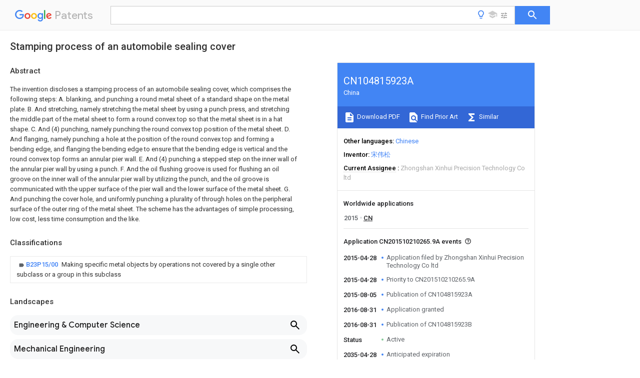

--- FILE ---
content_type: text/html
request_url: https://patents.google.com/patent/CN104815923A/en
body_size: 18829
content:
<!DOCTYPE html>
<html lang="en">
  <head>
    <title>CN104815923A - 
        Stamping process of an automobile sealing cover
       
        - Google Patents</title>

    <meta name="viewport" content="width=device-width, initial-scale=1">
    <meta charset="UTF-8">
    <meta name="referrer" content="origin-when-crossorigin">
    <link rel="canonical" href="https://patents.google.com/patent/CN104815923A/en">
    <meta name="description" content="
     The invention discloses a stamping process of an automobile sealing cover, which comprises the following steps: A. blanking, and punching a round metal sheet of a standard shape on the metal plate. B. And stretching, namely stretching the metal sheet by using a punch press, and stretching the middle part of the metal sheet to form a round convex top so that the metal sheet is in a hat shape. C. And (4) punching, namely punching the round convex top position of the metal sheet. D. And flanging, namely punching a hole at the position of the round convex top and forming a bending edge, and flanging the bending edge to ensure that the bending edge is vertical and the round convex top forms an annular pier wall. E. And (4) punching a stepped step on the inner wall of the annular pier wall by using a punch. F. And the oil flushing groove is used for flushing an oil groove on the inner wall of the annular pier wall by utilizing the punch, and the oil groove is communicated with the upper surface of the pier wall and the lower surface of the metal sheet. G. And punching the cover hole, and uniformly punching a plurality of through holes on the peripheral surface of the outer ring of the metal sheet. The scheme has the advantages of simple processing, low cost, less time consumption and the like. 
     
   
   ">
    <meta name="DC.type" content="patent">
    <meta name="DC.title" content="
        Stamping process of an automobile sealing cover
       
       ">
    <meta name="DC.date" content="2015-04-28" scheme="dateSubmitted">
    <meta name="DC.description" content="
     The invention discloses a stamping process of an automobile sealing cover, which comprises the following steps: A. blanking, and punching a round metal sheet of a standard shape on the metal plate. B. And stretching, namely stretching the metal sheet by using a punch press, and stretching the middle part of the metal sheet to form a round convex top so that the metal sheet is in a hat shape. C. And (4) punching, namely punching the round convex top position of the metal sheet. D. And flanging, namely punching a hole at the position of the round convex top and forming a bending edge, and flanging the bending edge to ensure that the bending edge is vertical and the round convex top forms an annular pier wall. E. And (4) punching a stepped step on the inner wall of the annular pier wall by using a punch. F. And the oil flushing groove is used for flushing an oil groove on the inner wall of the annular pier wall by utilizing the punch, and the oil groove is communicated with the upper surface of the pier wall and the lower surface of the metal sheet. G. And punching the cover hole, and uniformly punching a plurality of through holes on the peripheral surface of the outer ring of the metal sheet. The scheme has the advantages of simple processing, low cost, less time consumption and the like. 
     
   
   ">
    <meta name="citation_patent_application_number" content="CN:201510210265.9A">
    <meta name="citation_pdf_url" content="https://patentimages.storage.googleapis.com/26/02/47/2028a56ef9b206/CN104815923A.pdf">
    <meta name="citation_patent_publication_number" content="CN:104815923:A">
    <meta name="DC.date" content="2015-08-05">
    <meta name="DC.contributor" content="宋伟松" scheme="inventor">
    <meta name="DC.contributor" content="Zhongshan Xinhui Precision Technology Co ltd" scheme="assignee">
    <meta name="DC.relation" content="CN:1621198:A" scheme="references">
    <meta name="DC.relation" content="KR:20110038829:A" scheme="references">
    <meta name="DC.relation" content="CN:101767164:A" scheme="references">
    <meta name="DC.relation" content="CN:103372605:A" scheme="references">
    <meta name="DC.relation" content="EP:2811185:A2" scheme="references">
    <meta name="DC.relation" content="CN:104014646:A" scheme="references">
    <link rel="stylesheet" href="https://fonts.googleapis.com/css?family=Roboto:400,400italic,500,500italic,700">
    <link rel="stylesheet" href="https://fonts.googleapis.com/css?family=Product+Sans">
    <link rel="stylesheet" href="https://fonts.googleapis.com/css2?family=Google+Sans:wght@400;500;700">

    <style>
      
      #gb { top: 15px; left: auto; right: 0; width: auto; min-width: 135px !important; }   
      body { transition: none; }
    </style>
    <script></script>

    <script>
      window.version = 'patent-search.search_20250707_RC00';

      function sendFeedback() {
        userfeedback.api.startFeedback({
          'productId': '713680',
          'bucket': 'patent-search-web',
          'productVersion': window.version,
        });
      }

      window.experiments = {};
      window.experiments.patentCountries = "ae,ag,al,am,ao,ap,ar,at,au,aw,az,ba,bb,bd,be,bf,bg,bh,bj,bn,bo,br,bw,bx,by,bz,ca,cf,cg,ch,ci,cl,cm,cn,co,cr,cs,cu,cy,cz,dd,de,dj,dk,dm,do,dz,ea,ec,ee,eg,em,ep,es,fi,fr,ga,gb,gc,gd,ge,gh,gm,gn,gq,gr,gt,gw,hk,hn,hr,hu,ib,id,ie,il,in,ir,is,it,jo,jp,ke,kg,kh,km,kn,kp,kr,kw,kz,la,lc,li,lk,lr,ls,lt,lu,lv,ly,ma,mc,md,me,mg,mk,ml,mn,mo,mr,mt,mw,mx,my,mz,na,ne,ng,ni,nl,no,nz,oa,om,pa,pe,pg,ph,pl,pt,py,qa,ro,rs,ru,rw,sa,sc,sd,se,sg,si,sk,sl,sm,sn,st,su,sv,sy,sz,td,tg,th,tj,tm,tn,tr,tt,tw,tz,ua,ug,us,uy,uz,vc,ve,vn,wo,yu,za,zm,zw";
      
      
      window.experiments.keywordWizard = true;
      
      
      
      window.experiments.definitions = true;
      window.experiments.plogs = true;

      window.Polymer = {
        dom: 'shady',
        lazyRegister: true,
      };
    </script>

    <script src="//www.gstatic.com/patent-search/frontend/patent-search.search_20250707_RC00/scs/compiled_dir/webcomponentsjs/webcomponents-lite.min.js"></script>
    <link rel="import" href="//www.gstatic.com/patent-search/frontend/patent-search.search_20250707_RC00/scs/compiled_dir/search-app-vulcanized.html">
  </head>
  <body unresolved>
    
    
    <script></script>
    <script src="//www.gstatic.com/patent-search/frontend/patent-search.search_20250707_RC00/scs/compiled_dir/search-app-vulcanized.js"></script>
    <search-app>
      
      

      <article class="result" itemscope itemtype="http://schema.org/ScholarlyArticle">
  <h1 itemprop="pageTitle">CN104815923A - 
        Stamping process of an automobile sealing cover
       
        - Google Patents</h1>
  <span itemprop="title">
        Stamping process of an automobile sealing cover
       
       </span>

  <meta itemprop="type" content="patent">
  <a href="https://patentimages.storage.googleapis.com/26/02/47/2028a56ef9b206/CN104815923A.pdf" itemprop="pdfLink">Download PDF</a>
  <h2>Info</h2>

  <dl>
    <dt>Publication number</dt>
    <dd itemprop="publicationNumber">CN104815923A</dd>
    <meta itemprop="numberWithoutCodes" content="104815923">
    <meta itemprop="kindCode" content="A">
    <meta itemprop="publicationDescription" content="Unexaminded application">
    <span>CN104815923A</span>
    <span>CN201510210265.9A</span>
    <span>CN201510210265A</span>
    <span>CN104815923A</span>
    <span>CN 104815923 A</span>
    <span>CN104815923 A</span>
    <span>CN 104815923A</span>
    <span>  </span>
    <span> </span>
    <span> </span>
    <span>CN 201510210265 A</span>
    <span>CN201510210265 A</span>
    <span>CN 201510210265A</span>
    <span>CN 104815923 A</span>
    <span>CN104815923 A</span>
    <span>CN 104815923A</span>

    <dt>Authority</dt>
    <dd itemprop="countryCode">CN</dd>
    <dd itemprop="countryName">China</dd>

    <dt>Prior art keywords</dt>
    <dd itemprop="priorArtKeywords" repeat>punching</dd>
    <dd itemprop="priorArtKeywords" repeat>metal sheet</dd>
    <dd itemprop="priorArtKeywords" repeat>wall</dd>
    <dd itemprop="priorArtKeywords" repeat>punch</dd>
    <dd itemprop="priorArtKeywords" repeat>pier</dd>

    <dt>Prior art date</dt>
    <dd><time itemprop="priorArtDate" datetime="2015-04-28">2015-04-28</time></dd>

    <dt>Legal status (The legal status is an assumption and is not a legal conclusion. Google has not performed a legal analysis and makes no representation as to the accuracy of the status listed.)</dt>
    <dd itemprop="legalStatusIfi" itemscope>
      <span itemprop="status">Granted</span>
    </dd>
  </dl>

  <dt>Application number</dt>
  <dd itemprop="applicationNumber">CN201510210265.9A</dd>

  <dt>Other languages</dt>
  <dd itemprop="otherLanguages" itemscope repeat>
    <a href="/patent/CN104815923A/zh">
      <span itemprop="name">Chinese</span> (<span itemprop="code">zh</span>)
    </a>
  </dd>

  <dt>Other versions</dt>
  <dd itemprop="directAssociations" itemscope repeat>
    <a href="/patent/CN104815923B/en">
      <span itemprop="publicationNumber">CN104815923B</span>
      (<span itemprop="primaryLanguage">en</span>
    </a>
  </dd>

  <dt>Inventor</dt>
  <dd itemprop="inventor" repeat>宋伟松</dd>

  <dt>Current Assignee (The listed assignees may be inaccurate. Google has not performed a legal analysis and makes no representation or warranty as to the accuracy of the list.)</dt>
  <dd itemprop="assigneeCurrent" repeat>
    Zhongshan Xinhui Precision Technology Co ltd
  </dd>

  <dt>Original Assignee</dt>
  <dd itemprop="assigneeOriginal" repeat>Zhongshan Xinhui Precision Technology Co ltd</dd>

  <dt>Priority date (The priority date is an assumption and is not a legal conclusion. Google has not performed a legal analysis and makes no representation as to the accuracy of the date listed.)</dt>
  <dd><time itemprop="priorityDate" datetime="2015-04-28">2015-04-28</time></dd>

  <dt>Filing date</dt>
  <dd><time itemprop="filingDate" datetime="2015-04-28">2015-04-28</time></dd>

  <dt>Publication date</dt>
  <dd><time itemprop="publicationDate" datetime="2015-08-05">2015-08-05</time></dd>

  
  <dd itemprop="events" itemscope repeat>
    <time itemprop="date" datetime="2015-04-28">2015-04-28</time>
    <span itemprop="title">Application filed by Zhongshan Xinhui Precision Technology Co ltd</span>
    <span itemprop="type">filed</span>
    <span itemprop="critical" content="true" bool>Critical</span>
    
    
    
    <span itemprop="assigneeSearch">Zhongshan Xinhui Precision Technology Co ltd</span>
  </dd>
  <dd itemprop="events" itemscope repeat>
    <time itemprop="date" datetime="2015-04-28">2015-04-28</time>
    <span itemprop="title">Priority to CN201510210265.9A</span>
    <span itemprop="type">priority</span>
    <span itemprop="critical" content="true" bool>Critical</span>
    
    
    <span itemprop="documentId">patent/CN104815923B/en</span>
    
  </dd>
  <dd itemprop="events" itemscope repeat>
    <time itemprop="date" datetime="2015-08-05">2015-08-05</time>
    <span itemprop="title">Publication of CN104815923A</span>
    <span itemprop="type">publication</span>
    <span itemprop="critical" content="true" bool>Critical</span>
    
    
    <span itemprop="documentId">patent/CN104815923A/en</span>
    
  </dd>
  <dd itemprop="events" itemscope repeat>
    <time itemprop="date" datetime="2016-08-31">2016-08-31</time>
    <span itemprop="title">Application granted</span>
    <span itemprop="type">granted</span>
    <span itemprop="critical" content="true" bool>Critical</span>
    
    
    
    
  </dd>
  <dd itemprop="events" itemscope repeat>
    <time itemprop="date" datetime="2016-08-31">2016-08-31</time>
    <span itemprop="title">Publication of CN104815923B</span>
    <span itemprop="type">publication</span>
    <span itemprop="critical" content="true" bool>Critical</span>
    
    
    <span itemprop="documentId">patent/CN104815923B/en</span>
    
  </dd>
  <dd itemprop="events" itemscope repeat>
    <time itemprop="date">Status</time>
    <span itemprop="title">Active</span>
    <span itemprop="type">legal-status</span>
    <span itemprop="critical" content="true" bool>Critical</span>
    <span itemprop="current" content="true" bool>Current</span>
    
    
    
  </dd>
  <dd itemprop="events" itemscope repeat>
    <time itemprop="date" datetime="2035-04-28">2035-04-28</time>
    <span itemprop="title">Anticipated expiration</span>
    <span itemprop="type">legal-status</span>
    <span itemprop="critical" content="true" bool>Critical</span>
    
    
    
    
  </dd>

  <h2>Links</h2>
  <ul>
    

    <li itemprop="links" itemscope repeat>
        <meta itemprop="id" content="espacenetLink">
        <a href="https://worldwide.espacenet.com/publicationDetails/biblio?CC=CN&amp;NR=104815923A&amp;KC=A&amp;FT=D" itemprop="url" target="_blank"><span itemprop="text">Espacenet</span></a>
      </li>
      

    

    <li itemprop="links" itemscope repeat>
      <meta itemprop="id" content="globalDossierLink">
      <a href="https://globaldossier.uspto.gov/result/application/CN/201510210265/1" itemprop="url" target="_blank"><span itemprop="text">Global Dossier</span></a>
    </li>

    

      

      

      
      <li itemprop="links" itemscope repeat>
        <meta itemprop="id" content="stackexchangeLink">
        <a href="https://patents.stackexchange.com/questions/tagged/CN104815923A" itemprop="url"><span itemprop="text">Discuss</span></a>
      </li>
  </ul>

  <ul itemprop="concept" itemscope>
    <li itemprop="match" itemscope repeat>
      <span itemprop="id">238000000034</span>
      <span itemprop="name">method</span>
      <span itemprop="domain">Methods</span>
      <span itemprop="svg_large"></span>
      <span itemprop="svg_small"></span>
      <span itemprop="smiles"></span>
      <span itemprop="inchi_key"></span>
      <span itemprop="similarity">0.000</span>
      <span itemprop="sections" repeat>title</span>
      <span itemprop="sections" repeat>claims</span>
      <span itemprop="sections" repeat>abstract</span>
      <span itemprop="sections" repeat>description</span>
      <span itemprop="count">25</span>
    </li>
    <li itemprop="match" itemscope repeat>
      <span itemprop="id">238000007789</span>
      <span itemprop="name">sealing</span>
      <span itemprop="domain">Methods</span>
      <span itemprop="svg_large"></span>
      <span itemprop="svg_small"></span>
      <span itemprop="smiles"></span>
      <span itemprop="inchi_key"></span>
      <span itemprop="similarity">0.000</span>
      <span itemprop="sections" repeat>title</span>
      <span itemprop="sections" repeat>claims</span>
      <span itemprop="sections" repeat>abstract</span>
      <span itemprop="sections" repeat>description</span>
      <span itemprop="count">19</span>
    </li>
    <li itemprop="match" itemscope repeat>
      <span itemprop="id">239000002184</span>
      <span itemprop="name">metal</span>
      <span itemprop="domain">Substances</span>
      <span itemprop="svg_large"></span>
      <span itemprop="svg_small"></span>
      <span itemprop="smiles"></span>
      <span itemprop="inchi_key"></span>
      <span itemprop="similarity">0.000</span>
      <span itemprop="sections" repeat>claims</span>
      <span itemprop="sections" repeat>abstract</span>
      <span itemprop="sections" repeat>description</span>
      <span itemprop="count">46</span>
    </li>
    <li itemprop="match" itemscope repeat>
      <span itemprop="id">238000004080</span>
      <span itemprop="name">punching</span>
      <span itemprop="domain">Methods</span>
      <span itemprop="svg_large"></span>
      <span itemprop="svg_small"></span>
      <span itemprop="smiles"></span>
      <span itemprop="inchi_key"></span>
      <span itemprop="similarity">0.000</span>
      <span itemprop="sections" repeat>claims</span>
      <span itemprop="sections" repeat>abstract</span>
      <span itemprop="sections" repeat>description</span>
      <span itemprop="count">33</span>
    </li>
    <li itemprop="match" itemscope repeat>
      <span itemprop="id">238000007493</span>
      <span itemprop="name">shaping process</span>
      <span itemprop="domain">Methods</span>
      <span itemprop="svg_large"></span>
      <span itemprop="svg_small"></span>
      <span itemprop="smiles"></span>
      <span itemprop="inchi_key"></span>
      <span itemprop="similarity">0.000</span>
      <span itemprop="sections" repeat>claims</span>
      <span itemprop="sections" repeat>description</span>
      <span itemprop="count">4</span>
    </li>
    <li itemprop="match" itemscope repeat>
      <span itemprop="id">238000011010</span>
      <span itemprop="name">flushing procedure</span>
      <span itemprop="domain">Methods</span>
      <span itemprop="svg_large"></span>
      <span itemprop="svg_small"></span>
      <span itemprop="smiles"></span>
      <span itemprop="inchi_key"></span>
      <span itemprop="similarity">0.000</span>
      <span itemprop="sections" repeat>abstract</span>
      <span itemprop="sections" repeat>description</span>
      <span itemprop="count">5</span>
    </li>
    <li itemprop="match" itemscope repeat>
      <span itemprop="id">238000005452</span>
      <span itemprop="name">bending</span>
      <span itemprop="domain">Methods</span>
      <span itemprop="svg_large"></span>
      <span itemprop="svg_small"></span>
      <span itemprop="smiles"></span>
      <span itemprop="inchi_key"></span>
      <span itemprop="similarity">0.000</span>
      <span itemprop="sections" repeat>abstract</span>
      <span itemprop="sections" repeat>description</span>
      <span itemprop="count">4</span>
    </li>
    <li itemprop="match" itemscope repeat>
      <span itemprop="id">230000002093</span>
      <span itemprop="name">peripheral effect</span>
      <span itemprop="domain">Effects</span>
      <span itemprop="svg_large"></span>
      <span itemprop="svg_small"></span>
      <span itemprop="smiles"></span>
      <span itemprop="inchi_key"></span>
      <span itemprop="similarity">0.000</span>
      <span itemprop="sections" repeat>abstract</span>
      <span itemprop="count">1</span>
    </li>
    <li itemprop="match" itemscope repeat>
      <span itemprop="id">238000010586</span>
      <span itemprop="name">diagram</span>
      <span itemprop="domain">Methods</span>
      <span itemprop="svg_large"></span>
      <span itemprop="svg_small"></span>
      <span itemprop="smiles"></span>
      <span itemprop="inchi_key"></span>
      <span itemprop="similarity">0.000</span>
      <span itemprop="sections" repeat>description</span>
      <span itemprop="count">7</span>
    </li>
    <li itemprop="match" itemscope repeat>
      <span itemprop="id">238000003801</span>
      <span itemprop="name">milling</span>
      <span itemprop="domain">Methods</span>
      <span itemprop="svg_large"></span>
      <span itemprop="svg_small"></span>
      <span itemprop="smiles"></span>
      <span itemprop="inchi_key"></span>
      <span itemprop="similarity">0.000</span>
      <span itemprop="sections" repeat>description</span>
      <span itemprop="count">4</span>
    </li>
    <li itemprop="match" itemscope repeat>
      <span itemprop="id">230000009286</span>
      <span itemprop="name">beneficial effect</span>
      <span itemprop="domain">Effects</span>
      <span itemprop="svg_large"></span>
      <span itemprop="svg_small"></span>
      <span itemprop="smiles"></span>
      <span itemprop="inchi_key"></span>
      <span itemprop="similarity">0.000</span>
      <span itemprop="sections" repeat>description</span>
      <span itemprop="count">1</span>
    </li>
    <li itemprop="match" itemscope repeat>
      <span itemprop="id">230000007812</span>
      <span itemprop="name">deficiency</span>
      <span itemprop="domain">Effects</span>
      <span itemprop="svg_large"></span>
      <span itemprop="svg_small"></span>
      <span itemprop="smiles"></span>
      <span itemprop="inchi_key"></span>
      <span itemprop="similarity">0.000</span>
      <span itemprop="sections" repeat>description</span>
      <span itemprop="count">1</span>
    </li>
    <li itemprop="match" itemscope repeat>
      <span itemprop="id">230000000694</span>
      <span itemprop="name">effects</span>
      <span itemprop="domain">Effects</span>
      <span itemprop="svg_large"></span>
      <span itemprop="svg_small"></span>
      <span itemprop="smiles"></span>
      <span itemprop="inchi_key"></span>
      <span itemprop="similarity">0.000</span>
      <span itemprop="sections" repeat>description</span>
      <span itemprop="count">1</span>
    </li>
    <li itemprop="match" itemscope repeat>
      <span itemprop="id">238000003672</span>
      <span itemprop="name">processing method</span>
      <span itemprop="domain">Methods</span>
      <span itemprop="svg_large"></span>
      <span itemprop="svg_small"></span>
      <span itemprop="smiles"></span>
      <span itemprop="inchi_key"></span>
      <span itemprop="similarity">0.000</span>
      <span itemprop="sections" repeat>description</span>
      <span itemprop="count">1</span>
    </li>
  </ul>

  

  <section>
    <h2>Classifications</h2>
    <ul>
      <li>
        <ul itemprop="classifications" itemscope repeat>
          <li itemprop="classifications" itemscope repeat>
            <span itemprop="Code">B</span>&mdash;<span itemprop="Description">PERFORMING OPERATIONS; TRANSPORTING</span>
            <meta itemprop="IsCPC" content="true">
          </li>
          <li itemprop="classifications" itemscope repeat>
            <span itemprop="Code">B23</span>&mdash;<span itemprop="Description">MACHINE TOOLS; METAL-WORKING NOT OTHERWISE PROVIDED FOR</span>
            <meta itemprop="IsCPC" content="true">
          </li>
          <li itemprop="classifications" itemscope repeat>
            <span itemprop="Code">B23P</span>&mdash;<span itemprop="Description">METAL-WORKING NOT OTHERWISE PROVIDED FOR; COMBINED OPERATIONS; UNIVERSAL MACHINE TOOLS</span>
            <meta itemprop="IsCPC" content="true">
          </li>
          <li itemprop="classifications" itemscope repeat>
            <span itemprop="Code">B23P15/00</span>&mdash;<span itemprop="Description">Making specific metal objects by operations not covered by a single other subclass or a group in this subclass</span>
            <meta itemprop="Leaf" content="true"><meta itemprop="FirstCode" content="true"><meta itemprop="IsCPC" content="true">
          </li>
        </ul>
      </li>
    </ul>
  </section>

  

  

  

  <section>
    <h2>Landscapes</h2>
    <ul>
      <li itemprop="landscapes" itemscope repeat>
        <span itemprop="name">Engineering &amp; Computer Science</span>
        (<span itemprop="type">AREA</span>)
      </li>
      <li itemprop="landscapes" itemscope repeat>
        <span itemprop="name">Mechanical Engineering</span>
        (<span itemprop="type">AREA</span>)
      </li>
      <li itemprop="landscapes" itemscope repeat>
        <span itemprop="name">Shaping Metal By Deep-Drawing, Or The Like</span>
        (<span itemprop="type">AREA</span>)
      </li>
    </ul>
  </section>


  <section itemprop="abstract" itemscope>
    <h2>Abstract</h2>
    
    <div itemprop="content" html><abstract mxw-id="PA712475486" lang="EN" load-source="patent-office">
    <div num="0001" class="abstract">The invention discloses a stamping process of an automobile sealing cover, which comprises the following steps: A. blanking, and punching a round metal sheet of a standard shape on the metal plate. B. And stretching, namely stretching the metal sheet by using a punch press, and stretching the middle part of the metal sheet to form a round convex top so that the metal sheet is in a hat shape. C. And (4) punching, namely punching the round convex top position of the metal sheet. D. And flanging, namely punching a hole at the position of the round convex top and forming a bending edge, and flanging the bending edge to ensure that the bending edge is vertical and the round convex top forms an annular pier wall. E. And (4) punching a stepped step on the inner wall of the annular pier wall by using a punch. F. And the oil flushing groove is used for flushing an oil groove on the inner wall of the annular pier wall by utilizing the punch, and the oil groove is communicated with the upper surface of the pier wall and the lower surface of the metal sheet. G. And punching the cover hole, and uniformly punching a plurality of through holes on the peripheral surface of the outer ring of the metal sheet. The scheme has the advantages of simple processing, low cost, less time consumption and the like.</div>
    </abstract>
  </div>
  </section>

  <section itemprop="description" itemscope>
    <h2>Description</h2>
    <aside>Translated from <span itemprop="translatedLanguage">Chinese</span></aside>
    <div itemprop="content" html><description mxw-id="PDES380681675" lang="EN" load-source="google">
    <invention-title lang="ZH" id="tilte1">
      <span class="notranslate"> <span class="google-src-text">一种汽车密封盖的冲压工序</span>Stamping process of an automobile sealing cover</span>
    </invention-title>
    <technical-field>
      <p id="p0001" num="0001">
        <span class="notranslate"> <span class="google-src-text">【技术领域】</span>【Technical field】</span>
      </p>
      <p id="p0002" num="0002">
        <span class="notranslate"> <span class="google-src-text">本发明是关于一种汽车密封盖的冲压工序。</span>The invention relates to a stamping process of an automobile sealing cover.</span>
      </p>
    </technical-field>
    <background-art>
      <p id="p0003" num="0003">
        <span class="notranslate"> <span class="google-src-text">【背景技术】</span>【Background technique】</span>
      </p>
      <p id="p0004" num="0004">
        <span class="notranslate"> <span class="google-src-text">目前汽车密封盖，一般是通过冲床来冲出一些规定的形状，再拿去进行精加工，但是这些密封盖很多形状都需要拿去车床或铣床进行精加工作业，这样的话其加工成本就更高，耗时更长，浪费更多的人力。</span>At present, automobile sealing caps are generally punched out of some specified shapes by a punching machine, and then used for finishing, but many shapes of these sealing caps need to be taken to a lathe or milling machine for finishing operations, so that the processing cost will be higher. , takes longer and wastes more manpower.</span>
      </p>
    </background-art>
    <disclosure>
      <p id="p0005" num="0005">
        <span class="notranslate"> <span class="google-src-text">【发明内容】</span>【Content of invention】</span>
      </p>
      <p id="p0006" num="0006">
        <span class="notranslate"> <span class="google-src-text">本发明的目的是克服现有技术的不足而提供一种加工简单，成本低、耗时少的汽车密封盖的冲压工序。</span>The purpose of the present invention is to overcome the deficiencies in the prior art and provide a stamping process of an automobile sealing cover with simple processing, low cost and less time-consuming.</span>
      </p>
      <p id="p0007" num="0007">
        <span class="notranslate"> <span class="google-src-text">针对上述目的，本发明采用以下技术方案：</span>For above-mentioned purpose, the present invention adopts following technical scheme:</span>
      </p>
      <p id="p0008" num="0008">
        <span class="notranslate"> <span class="google-src-text">一种汽车密封盖的冲压工序，其特征在于包括如下步骤：</span>A stamping process for an automobile sealing cover, characterized in that it comprises the following steps:</span>
      </p>
      <p id="p0009" num="0009">
        <span class="notranslate"> <span class="google-src-text">A、下料，在金属板上冲出规格圆形状的金属片；</span>A. Blanking, punching out standard circular metal sheets on the metal plate;</span>
      </p>
      <p id="p0010" num="0010">
        <span class="notranslate"> <span class="google-src-text">B、拉伸，利用冲床将金属片进行拉伸，将金属片的中部拉伸出一个圆凸顶，使金属片形成一个帽子形状；</span>B. Stretching, use a punch to stretch the metal sheet, and stretch the middle of the metal sheet to form a round convex top, so that the metal sheet forms a hat shape;</span>
      </p>
      <p id="p0011" num="0011">
        <span class="notranslate"> <span class="google-src-text">C、冲孔，将金属片的圆凸顶位置进行冲孔；</span>C. Punching, punching the convex top position of the metal sheet;</span>
      </p>
      <p id="p0012" num="0012">
        <span class="notranslate"> <span class="google-src-text">D、翻边，将在圆凸顶的位置冲了孔之后，还有一折弯边沿，将该折弯边沿进行翻边，使该折弯边竖直状，使圆凸顶形成一环形墩壁；</span>D. Flanging, after punching a hole at the position of the domed top, there is still a bent edge, and the bent edge is flanged to make the bent edge vertical, so that the domed top forms a circular pier wall ;</span>
      </p>
      <p id="p0013" num="0013">
        <span class="notranslate"> <span class="google-src-text">E、墩内台阶，利用冲床将环形墩壁的内壁冲出一个阶梯形台阶；</span>E, the inner step of the pier, use a punch to punch out a stepped step from the inner wall of the annular pier wall;</span>
      </p>
      <p id="p0014" num="0014">
        <span class="notranslate"> <span class="google-src-text">F、冲油槽，利用冲床在环形墩壁的内壁上再冲出一个油槽，该油槽连通墩壁的上表面与金属片的下表面；</span>F. Punch the oil groove, use a punch to punch out another oil groove on the inner wall of the annular pier wall, and the oil groove connects the upper surface of the pier wall and the lower surface of the metal sheet;</span>
      </p>
      <p id="p0015" num="0015">
        <span class="notranslate"> <span class="google-src-text">G、冲法盖孔，在金属片外环四周表面均匀冲压出多个通孔。</span>G. Punching cover hole, evenly punch out multiple through holes on the surface around the outer ring of the metal sheet.</span>
      </p>
      <p id="p0016" num="0016">
        <span class="notranslate"> <span class="google-src-text">如上所述的一种汽车密封盖的冲压工序，其特征在于上述D步骤与E步骤之间，还有整形步骤，将环形墩壁的墩厚进行挤压增厚，之后再将环形墩壁的高度拉高，使得墩厚也相应变薄。</span>The stamping process of the automobile sealing cover as described above is characterized in that there is a shaping step between the above-mentioned D step and E step, and the pier thickness of the annular pier wall is extruded and thickened, and then the thickness of the annular pier wall is increased. The height is raised, so that the pier thickness is correspondingly thinned.</span>
      </p>
      <p id="p0017" num="0017">
        <span class="notranslate"> <span class="google-src-text">如上所述的一种汽车密封盖的冲压工序，其特征在于所述B步骤中，拉伸分为三个工序进行拉伸，使得金属形状过程平稳。</span>The stamping process of the automobile sealing cover as described above is characterized in that in the step B, the stretching is divided into three steps for stretching, so that the metal shape process is stable.</span>
      </p>
      <p id="p0018" num="0018">
        <span class="notranslate"> <span class="google-src-text">如上所述的一种汽车密封盖的冲压工序，其特征在于所述G步骤中，冲完法盖孔后，再将法盖孔进行整形和孔倒角。</span>The stamping process of the automobile sealing cover as described above is characterized in that in the step G, after the holes of the cover are punched, the holes of the cover are reshaped and chamfered.</span>
      </p>
      <p id="p0019" num="0019">
        <span class="notranslate"> <span class="google-src-text">本发明的有益效果有:</span>The beneficial effects of the present invention have:</span>
      </p>
      <p id="p0020" num="0020">
        <span class="notranslate"> <span class="google-src-text">本发明利用冲床将金属片依次冲压成规定的形状，特别是冲压F步骤的冲油槽，这个步骤之前从没有出现过，而且冲油槽这步骤一步冲压成形，节省了拿去铣床进行铣油槽的大量时间，成本大为降低。</span>The present invention utilizes a punching machine to sequentially punch metal sheets into a prescribed shape, especially the oil flushing groove in stamping step F. This step has never appeared before, and the oil flushing groove is stamped and formed in one step, which saves a lot of time for milling the oil groove with a milling machine. Time and cost are greatly reduced.</span>
      </p>
      <p id="p0021" num="0021">
        <span class="notranslate"> <span class="google-src-text">总的来说，本案具有加工简单，成本低、耗时少等优点。</span>In general, this case has the advantages of simple processing, low cost, and less time-consuming.</span>
      </p>
    </disclosure>
    <description-of-drawings>
      <p id="p0022" num="0022">
        <span class="notranslate"> <span class="google-src-text">【附图说明】</span>【Description of drawings】</span>
      </p>
      <p id="p0023" num="0023">
        <span class="notranslate"> <span class="google-src-text">图1是冲压出来金属片的示意图。</span>Figure 1 is a schematic diagram of a stamped metal sheet.</span>
      </p>
      <p id="p0024" num="0024">
        <span class="notranslate"> <span class="google-src-text">图2-4是金属片拉伸阶段的示意图。</span>Figures 2-4 are schematic illustrations of the sheet metal stretching stages.</span>
      </p>
      <p id="p0025" num="0025">
        <span class="notranslate"> <span class="google-src-text">图5是金属片冲孔阶段的示意图。</span>Fig. 5 is a schematic diagram of the metal sheet punching stage.</span>
      </p>
      <p id="p0026" num="0026">
        <span class="notranslate"> <span class="google-src-text">图6是金属片翻边阶段的示意图。</span>Fig. 6 is a schematic diagram of the flanging stage of the metal sheet.</span>
      </p>
      <p id="p0027" num="0027">
        <span class="notranslate"> <span class="google-src-text">图7-9是金属片整形及墩内台阶的示意图。</span>Figures 7-9 are schematic diagrams of sheet metal shaping and inner steps of the pier.</span>
      </p>
      <p id="p0028" num="0028">
        <span class="notranslate"> <span class="google-src-text">图10是金属片冲油槽的示意图。</span>Fig. 10 is a schematic diagram of the oil flushing groove of the metal sheet.</span>
      </p>
      <p id="p0029" num="0029">
        <span class="notranslate"> <span class="google-src-text">图11-12是金属片冲法盖孔的示意图。</span>Figures 11-12 are schematic diagrams of sheet metal punching method to cover holes.</span>
      </p>
      <p id="p0030" num="0030">
        <span class="notranslate"> <span class="google-src-text">图13是模具组件的示意图。</span>Figure 13 is a schematic diagram of a mold assembly.</span>
      </p>
    </description-of-drawings>
    <mode-for-invention>
      <p id="p0031" num="0031">
        <span class="notranslate"> <span class="google-src-text">【具体实施方式】</span>【Detailed ways】</span>
      </p>
      <p id="p0032" num="0032">
        <span class="notranslate"> <span class="google-src-text">下面结合附图与实施例对本发明作详细说明：</span>Below in conjunction with accompanying drawing and embodiment the present invention is described in detail:</span>
      </p>
      <p id="p0033" num="0033">
        <span class="notranslate"> <span class="google-src-text">如图所示，一种汽车密封盖的冲压工序，包括包括如下步骤：</span>As shown in the figure, a stamping process of an automobile sealing cover includes the following steps:</span>
      </p>
      <p id="p0034" num="0034">
        <span class="notranslate"> <span class="google-src-text">A、下料，在金属板上冲出规格圆形状的金属片；该金属片的直径大小，可根据需要设定，冲压金属板利用其中一个冲压模具。如图1所示。</span>A. Blanking, punch out a standard circular metal sheet on the metal plate; the diameter of the metal sheet can be set according to the needs, and one of the stamping dies is used to stamp the metal plate. As shown in Figure 1.</span>
      </p>
      <p id="p0035" num="0035">
        <span class="notranslate"> <span class="google-src-text">B、拉伸，利用冲床将金属片进行拉伸，将金属片的中部拉伸出一个圆凸顶，使金属片形成一个帽子形状。这了更好更平缓地实现拉伸，在本步骤中，拉伸分为三个工序进行拉伸，使得金属形状过程平稳，冲压效果更加好。如图2-4所示。</span>B. Stretching: Use a punch to stretch the metal sheet, and stretch the middle of the metal sheet to form a round convex top, so that the metal sheet forms a hat shape. This is to achieve a better and smoother stretching. In this step, the stretching is divided into three processes for stretching, so that the metal shape process is stable and the stamping effect is better. As shown in Figure 2-4.</span>
      </p>
      <p id="p0036" num="0036">
        <span class="notranslate"> <span class="google-src-text">C、冲孔，将金属片的圆凸顶位置进行冲孔，冲孔的孔径小于圆凸顶的外径。如图5所示。</span>C, punching, punching the convex top position of the metal sheet, the hole diameter of the punching hole is smaller than the outer diameter of the convex top. As shown in Figure 5.</span>
      </p>
      <p id="p0037" num="0037">
        <span class="notranslate"> <span class="google-src-text">D、翻边，将在圆凸顶的位置冲了孔之后，由于冲孔的孔径小于圆凸顶的外径，故还有一折弯边沿，将该折弯边沿进行翻边，使该折弯边竖直状，使圆凸顶形成一环形墩壁。如图6所示。</span>D, flanging, after punching a hole at the position of the dome, since the hole diameter of the punching hole is smaller than the outer diameter of the dome, there is still a bending edge, which is flanged to make the bend The sides are vertical, so that the round convex top forms an annular pier wall. As shown in Figure 6.</span>
      </p>
      <p id="p0038" num="0038">
        <span class="notranslate"> <span class="google-src-text">E、墩内台阶，利用冲床将环形墩壁的内壁冲出一个阶梯形台阶。如图7-9所示。</span>E, the inner step of the pier, use a punch to punch out a stepped step from the inner wall of the annular pier wall. As shown in Figure 7-9.</span>
      </p>
      <p id="p0039" num="0039">
        <span class="notranslate"> <span class="google-src-text">F、冲油槽，利用冲床在环形墩壁的内壁上再冲出一个油槽，该油槽连通墩壁的上表面与金属片的下表面；由于现有的油槽都是采用铣床的方式铣出来的，这种加工方式成本高，加工时间长。而现在采用冲压方式来加工油槽，依然可以达到精度要求，而且成本低，加工时间缩短，节省人力。如图10所示。</span>F, punching oil groove, use punching machine to punch out another oil groove on the inner wall of the annular pier wall, this oil groove connects the upper surface of the pier wall and the lower surface of the metal sheet; because the existing oil grooves are all milled out by milling machine, This processing method has high cost and long processing time. However, the stamping method is now used to process the oil tank, which can still meet the precision requirements, and the cost is low, the processing time is shortened, and manpower is saved. As shown in Figure 10.</span>
      </p>
      <p id="p0040" num="0040">
        <span class="notranslate"> <span class="google-src-text">G、冲法盖孔，在金属片外环四周表面均匀冲压出多个通孔。一般来说，冲完法盖孔后，再将法盖孔进行整形和孔倒角。如图11-12所示。</span>G. Punching cover hole, evenly punch out multiple through holes on the surface around the outer ring of the metal sheet. Generally speaking, after the hole of the French cover is punched, the hole of the French cover is shaped and chamfered. As shown in Figure 11-12.</span>
      </p>
      <p id="p0041" num="0041">
        <span class="notranslate"> <span class="google-src-text">上述D步骤与E步骤之间，还有整形步骤，将环形墩壁的墩厚进行挤压增厚，之后再将环形墩壁的高度拉高，使得墩厚也相应变薄。以上是整个汽车密封盖在冲床的加工过程。</span>Between the above steps D and E, there is also a shaping step, which is to extrude and thicken the pier thickness of the annular pier wall, and then increase the height of the annular pier wall so that the pier thickness is correspondingly thinned. The above is the processing process of the entire automobile sealing cover on the punching machine.</span>
      </p>
      <p id="p0042" num="0042">
        <span class="notranslate"> <span class="google-src-text">此外，本案还提供了加工该汽车密封盖的模具组件，具体如下：</span>In addition, this case also provides the mold components for processing the automobile sealing cover, the details are as follows:</span>
      </p>
      <p id="p0043" num="0043">
        <span class="notranslate"> <span class="google-src-text">加工汽车密封盖的模具组件，包括有上模板1和下模板2，在下模板2上依次排列有多组下模具3。所述各个下模具3均具有不同的模腔4，在上模板1的下表面依次排列有多组与下模具3相配合的上模具5，各个上模具5均具有不同的模头。所述上模板1连接有驱动件驱动其向下移动并使各个上模具5的模头进入下模具3的模腔4从而实现密封盖的加工。本模具组件的最大特点时，将多个冲压模具安装在一个模板上，利用驱动件统一驱动上模板，使上模板的多个上模具5统一向下模板上的下模具3移动，而不同的模具具有不同的模腔4和模头，这样可实现多个工序同时冲压，一次动作，可以完成多个工序的冲压，效率非常高，成本低，节省时间。在本实施例中，各个下模具3、上模具5组成起来形成的模具分别为冲压金属片模具、拉伸模具、冲孔模具、翻边模具、墩内台阶模具、冲油槽模具、冲法盖孔模具、整形模具等。如图13所示。</span>The mold assembly for processing the automobile sealing cover includes an upper template 1 and a lower template 2, and multiple groups of lower molds 3 are arranged in sequence on the lower template 2. Each of the lower molds 3 has a different mold cavity 4, and multiple groups of upper molds 5 matched with the lower molds 3 are sequentially arranged on the lower surface of the upper template 1, and each upper mold 5 has a different die head. The upper mold plate 1 is connected with a driving member to drive it to move downward and make the die heads of each upper mold 5 enter the mold cavity 4 of the lower mold 3 so as to realize the processing of the sealing cap. The biggest feature of this mold assembly is that multiple stamping dies are installed on one template, and the upper template is driven uniformly by the driver, so that the multiple upper molds 5 of the upper template move uniformly to the lower mold 3 on the lower template, while different The mold has different mold cavities 4 and die heads, so that simultaneous stamping of multiple processes can be realized, and stamping of multiple processes can be completed in one action, with very high efficiency, low cost, and time saving. In this embodiment, the molds formed by combining the lower mold 3 and the upper mold 5 are respectively stamping sheet metal molds, stretching molds, punching molds, flanging molds, pier inner step molds, oil tank molds, punching covers Hole molds, plastic molds, etc. As shown in Figure 13.</span>
      </p>
      <p id="p0044" num="0044">
        <span class="notranslate"> <span class="google-src-text">一般来说，所述下模具3、上模具5的个数为8－12个。可以根据加工工序的需要来设置。</span>Generally speaking, the number of the lower mold 3 and the upper mold 5 is 8-12. It can be set according to the needs of the processing procedure.</span>
      </p>
    </mode-for-invention>
  </description>
  </div>
  </section>

  <section itemprop="claims" itemscope>
    <h2>Claims (<span itemprop="count">4</span>)</h2>
    <aside>Translated from <span itemprop="translatedLanguage">Chinese</span></aside>
    <div itemprop="content" html><claims mxw-id="PCLM376200674" lang="EN" load-source="google">
    <claim id="zh-cl0001" num="0001">
      <claim-text>
        <span class="notranslate"> <span class="google-src-text">1.一种汽车密封盖的冲压工序，其特征在于包括如下步骤：</span>1. A stamping process of an automobile sealing cap, characterized in that it may further comprise the steps:</span>
      </claim-text>
      <claim-text>
        <span class="notranslate"> <span class="google-src-text">A、下料，在金属板上冲出规格圆形状的金属片；</span>A. Blanking, punching out standard circular metal sheets on the metal plate;</span>
      </claim-text>
      <claim-text>
        <span class="notranslate"> <span class="google-src-text">B、拉伸，利用冲床将金属片进行拉伸，将金属片的中部拉伸出一个圆凸顶，使金属片形成一个帽子形状；</span>B. Stretching, use a punch to stretch the metal sheet, and stretch the middle of the metal sheet to form a round convex top, so that the metal sheet forms a hat shape;</span>
      </claim-text>
      <claim-text>
        <span class="notranslate"> <span class="google-src-text">C、冲孔，将金属片的圆凸顶位置进行冲孔；</span>C. Punching, punching the convex top position of the metal sheet;</span>
      </claim-text>
      <claim-text>
        <span class="notranslate"> <span class="google-src-text">D、翻边，将在圆凸顶的位置冲了孔之后，还有一折弯边沿，将该折弯边沿进行翻边，使该折弯边竖直状，使圆凸顶形成一环形墩壁；</span>D. Flanging, after punching a hole at the position of the domed top, there is still a bent edge, and the bent edge is flanged to make the bent edge vertical, so that the domed top forms a circular pier wall ;</span>
      </claim-text>
      <claim-text>
        <span class="notranslate"> <span class="google-src-text">E、墩内台阶，利用冲床将环形墩壁的内壁冲出一个阶梯形台阶；</span>E, the inner step of the pier, use a punch to punch out a stepped step from the inner wall of the annular pier wall;</span>
      </claim-text>
      <claim-text>
        <span class="notranslate"> <span class="google-src-text">F、冲油槽，利用冲床在环形墩壁的内壁上再冲出一个油槽，该油槽连通墩壁的上表面与金属片的下表面；</span>F. Punch the oil groove, use a punch to punch out another oil groove on the inner wall of the annular pier wall, and the oil groove connects the upper surface of the pier wall and the lower surface of the metal sheet;</span>
      </claim-text>
      <claim-text>
        <span class="notranslate"> <span class="google-src-text">G、冲法盖孔，在金属片外环四周表面均匀冲压出多个通孔。</span>G. Punching cover hole, evenly punch out multiple through holes on the surface around the outer ring of the metal sheet.</span>
      </claim-text>
    </claim>
    <claim id="zh-cl0002" num="0002">
      <claim-text>
        <claim-ref idref="zh-cl0001"> </claim-ref>
      </claim-text>
      <claim-text>
        <span class="notranslate"> <span class="google-src-text">2.根据权利要求1所述的一种汽车密封盖的冲压工序，其特征在于上述D步骤与E步骤之间，还有整形步骤，将环形墩壁的墩厚进行挤压增厚，之后再将环形墩壁的高度拉高，使得墩厚也相应变薄。</span>2. The stamping process of a kind of automobile sealing cover according to claim 1, characterized in that between the above-mentioned D step and the E step, there is also a shaping step, and the pier thickness of the annular pier wall is extruded and thickened, and then The height of the annular pier wall is raised so that the pier thickness is correspondingly thinned.</span>
      </claim-text>
    </claim>
    <claim id="zh-cl0003" num="0003">
      <claim-text>
        <claim-ref idref="zh-cl0002"> </claim-ref>
      </claim-text>
      <claim-text>
        <span class="notranslate"> <span class="google-src-text">3.根据权利要求2所述的一种汽车密封盖的冲压工序，其特征在于所述B步骤中，拉伸分为三个工序进行拉伸，使得金属形状过程平稳。</span>3. The stamping process of a kind of automobile sealing cover according to claim 2, characterized in that in the B step, the stretching is divided into three operations for stretching, so that the metal shape process is stable.</span>
      </claim-text>
    </claim>
    <claim id="zh-cl0004" num="0004">
      <claim-text>
        <claim-ref idref="zh-cl0001"> </claim-ref>
        <claim-ref idref="zh-cl0002"> </claim-ref>
        <claim-ref idref="zh-cl0003"> </claim-ref>
      </claim-text>
      <claim-text>
        <span class="notranslate"> <span class="google-src-text">4.根据权利要求1或2或3所述的一种汽车密封盖的冲压工序，其特征在于所述G步骤中，冲完法盖孔后，再将法盖孔进行整形和孔倒角。</span>4. The stamping process of a kind of automobile sealing cover according to claim 1, 2 or 3, characterized in that in the G step, after punching the hole of the cover, the hole of the cover is reshaped and chamfered.</span>
      </claim-text>
    </claim>
  </claims>
  </div>
  </section>

  <section itemprop="application" itemscope>

    <section itemprop="metadata" itemscope>
      <span itemprop="applicationNumber">CN201510210265.9A</span>
      <span itemprop="priorityDate">2015-04-28</span>
      <span itemprop="filingDate">2015-04-28</span>
      <span itemprop="title">Stamping process of automobile sealing cover 
       </span>
      <span itemprop="ifiStatus">Active</span>
      
      <a href="/patent/CN104815923B/en">
        <span itemprop="representativePublication">CN104815923B</span>
        (<span itemprop="primaryLanguage">en</span>)
      </a>
    </section>

    <h2>Priority Applications (1)</h2>
    <table>
      <thead>
        <tr>
          <th>Application Number</th>
          <th>Priority Date</th>
          <th>Filing Date</th>
          <th>Title</th>
        </tr>
      </thead>
      <tbody>
        <tr itemprop="priorityApps" itemscope repeat>
          <td>
            <span itemprop="applicationNumber">CN201510210265.9A</span>
            
            <a href="/patent/CN104815923B/en">
              <span itemprop="representativePublication">CN104815923B</span>
                (<span itemprop="primaryLanguage">en</span>)
            </a>
          </td>
          <td itemprop="priorityDate">2015-04-28</td>
          <td itemprop="filingDate">2015-04-28</td>
          <td itemprop="title">Stamping process of automobile sealing cover 
       </td>
        </tr>
      </tbody>
    </table>

    <h2>Applications Claiming Priority (1)</h2>
    <table>
      <thead>
        <tr>
          <th>Application Number</th>
          <th>Priority Date</th>
          <th>Filing Date</th>
          <th>Title</th>
        </tr>
      </thead>
      <tbody>
        <tr itemprop="appsClaimingPriority" itemscope repeat>
          <td>
            <span itemprop="applicationNumber">CN201510210265.9A</span>
            <a href="/patent/CN104815923B/en">
              <span itemprop="representativePublication">CN104815923B</span>
                (<span itemprop="primaryLanguage">en</span>)
            </a>
          </td>
          <td itemprop="priorityDate">2015-04-28</td>
          <td itemprop="filingDate">2015-04-28</td>
          <td itemprop="title">Stamping process of automobile sealing cover 
       </td>
        </tr>
      </tbody>
    </table>

    

    

    <h2>Publications (2)</h2>
    <table>
      <thead>
        <tr>
          <th>Publication Number</th>
          <th>Publication Date</th>
        </tr>
      </thead>
      <tbody>
        <tr itemprop="pubs" itemscope repeat>
          <td>
            <span itemprop="publicationNumber">CN104815923A</span>
            
            <span itemprop="thisPatent">true</span>
            <a href="/patent/CN104815923A/en">
              CN104815923A
              (<span itemprop="primaryLanguage">en</span>)
            </a>
          </td>
          <td itemprop="publicationDate">2015-08-05</td>
        </tr>
        <tr itemprop="pubs" itemscope repeat>
          <td>
            <span itemprop="publicationNumber">CN104815923B</span>
            
            <a href="/patent/CN104815923B/en">
              CN104815923B
              (<span itemprop="primaryLanguage">en</span>)
            </a>
          </td>
          <td itemprop="publicationDate">2016-08-31</td>
        </tr>
      </tbody>
    </table>

  </section>

  <section itemprop="family" itemscope>
    <h1>Family</h1>
    <h2>ID=53726533</h2>

    <h2>Family Applications (1)</h2>
    <table>
      <thead>
        <tr>
          <th>Application Number</th>
          <th>Title</th>
          <th>Priority Date</th>
          <th>Filing Date</th>
        </tr>
      </thead>
      <tbody>
        <tr itemprop="applications" itemscope repeat>
          <td>
            <span itemprop="applicationNumber">CN201510210265.9A</span>
            <span itemprop="ifiStatus">Active</span>
            
            <a href="/patent/CN104815923B/en">
              <span itemprop="representativePublication">CN104815923B</span>
                (<span itemprop="primaryLanguage">en</span>)
            </a>
          </td>
          <td itemprop="priorityDate">2015-04-28</td>
          <td itemprop="filingDate">2015-04-28</td>
          <td itemprop="title">Stamping process of automobile sealing cover 
       </td>
        </tr>
      </tbody>
    </table>

    

    

    <h2>Country Status (1)</h2>
    <table>
      <thead>
        <tr>
          <th>Country</th>
          <th>Link</th>
        </tr>
      </thead>
      <tbody>
        <tr itemprop="countryStatus" itemscope repeat>
          <td>
            <span itemprop="countryCode">CN</span>
            (<span itemprop="num">1</span>)
            <meta itemprop="thisCountry" content="true">
          </td>
          <td>
            <a href="/patent/CN104815923B/en">
              <span itemprop="representativePublication">CN104815923B</span>
              (<span itemprop="primaryLanguage">en</span>)
            </a>
          </td>
        </tr>
      </tbody>
    </table>

    <h2>Cited By (12)</h2>
    <table>
      <caption>* Cited by examiner, † Cited by third party</caption>
      <thead>
        <tr>
          <th>Publication number</th>
          <th>Priority date</th>
          <th>Publication date</th>
          <th>Assignee</th>
          <th>Title</th>
        </tr>
      </thead>
      <tbody>
        <tr itemprop="forwardReferencesOrig" itemscope repeat>
          <td>
            <a href="/patent/CN105666060A/en">
              <span itemprop="publicationNumber">CN105666060A</span>
              (<span itemprop="primaryLanguage">en</span>)
            </a>
            <span itemprop="examinerCited">*</span>
            
          </td>
          <td itemprop="priorityDate">2016-03-15</td>
          <td itemprop="publicationDate">2016-06-15</td>
          <td><span itemprop="assigneeOriginal">昆山一邦泰汽车零部件制造有限公司</span></td>
          <td itemprop="title">Stamping process for automobile metal parts 
       </td>
        </tr>
        <tr itemprop="forwardReferencesOrig" itemscope repeat>
          <td>
            <a href="/patent/CN105782441A/en">
              <span itemprop="publicationNumber">CN105782441A</span>
              (<span itemprop="primaryLanguage">en</span>)
            </a>
            <span itemprop="examinerCited">*</span>
            
          </td>
          <td itemprop="priorityDate">2016-05-05</td>
          <td itemprop="publicationDate">2016-07-20</td>
          <td><span itemprop="assigneeOriginal">苏州金品线材科技有限公司</span></td>
          <td itemprop="title">Seal cover assembly and production process thereof 
       </td>
        </tr>
        <tr itemprop="forwardReferencesOrig" itemscope repeat>
          <td>
            <a href="/patent/CN108297941A/en">
              <span itemprop="publicationNumber">CN108297941A</span>
              (<span itemprop="primaryLanguage">en</span>)
            </a>
            <span itemprop="examinerCited">*</span>
            
          </td>
          <td itemprop="priorityDate">2017-12-18</td>
          <td itemprop="publicationDate">2018-07-20</td>
          <td><span itemprop="assigneeOriginal">无锡曙光模具有限公司</span></td>
          <td itemprop="title">A kind of automobile rear case and its processing method 
       </td>
        </tr>
        <tr itemprop="forwardReferencesOrig" itemscope repeat>
          <td>
            <a href="/patent/CN108746339A/en">
              <span itemprop="publicationNumber">CN108746339A</span>
              (<span itemprop="primaryLanguage">en</span>)
            </a>
            <span itemprop="examinerCited">*</span>
            
          </td>
          <td itemprop="priorityDate">2018-07-10</td>
          <td itemprop="publicationDate">2018-11-06</td>
          <td><span itemprop="assigneeOriginal">广州沃福模具有限公司</span></td>
          <td itemprop="title">A kind of cold stamping method producing soy bean milk making machine lower cover 
       </td>
        </tr>
        <tr itemprop="forwardReferencesOrig" itemscope repeat>
          <td>
            <a href="/patent/CN110405417A/en">
              <span itemprop="publicationNumber">CN110405417A</span>
              (<span itemprop="primaryLanguage">en</span>)
            </a>
            <span itemprop="examinerCited">*</span>
            
          </td>
          <td itemprop="priorityDate">2019-07-16</td>
          <td itemprop="publicationDate">2019-11-05</td>
          <td><span itemprop="assigneeOriginal">东莞市金瑞五金股份有限公司</span></td>
          <td itemprop="title">One kind being suitable for the molding cartridge cap manufacturing method of electric resistance welding 
       </td>
        </tr>
        <tr itemprop="forwardReferencesOrig" itemscope repeat>
          <td>
            <a href="/patent/CN112122943A/en">
              <span itemprop="publicationNumber">CN112122943A</span>
              (<span itemprop="primaryLanguage">en</span>)
            </a>
            <span itemprop="examinerCited">*</span>
            
          </td>
          <td itemprop="priorityDate">2020-07-17</td>
          <td itemprop="publicationDate">2020-12-25</td>
          <td><span itemprop="assigneeOriginal">浙江任达机械制造有限公司</span></td>
          <td itemprop="title">Brake sleeve machining process 
       </td>
        </tr>
        <tr itemprop="forwardReferencesOrig" itemscope repeat>
          <td>
            <a href="/patent/CN112658117A/en">
              <span itemprop="publicationNumber">CN112658117A</span>
              (<span itemprop="primaryLanguage">en</span>)
            </a>
            <span itemprop="examinerCited">*</span>
            
          </td>
          <td itemprop="priorityDate">2020-12-25</td>
          <td itemprop="publicationDate">2021-04-16</td>
          <td><span itemprop="assigneeOriginal">江苏浩峰汽车附件有限公司</span></td>
          <td itemprop="title">Processing technology of air guide sleeve for safety airbag 
       </td>
        </tr>
        <tr itemprop="forwardReferencesOrig" itemscope repeat>
          <td>
            <a href="/patent/CN113967690A/en">
              <span itemprop="publicationNumber">CN113967690A</span>
              (<span itemprop="primaryLanguage">en</span>)
            </a>
            <span itemprop="examinerCited">*</span>
            
          </td>
          <td itemprop="priorityDate">2021-09-15</td>
          <td itemprop="publicationDate">2022-01-25</td>
          <td><span itemprop="assigneeOriginal">惠州市海尚科技有限公司</span></td>
          <td itemprop="title">Machining process of high-tensile-strength tooth hole 
       </td>
        </tr>
        <tr itemprop="forwardReferencesOrig" itemscope repeat>
          <td>
            <a href="/patent/CN114226552A/en">
              <span itemprop="publicationNumber">CN114226552A</span>
              (<span itemprop="primaryLanguage">en</span>)
            </a>
            <span itemprop="examinerCited">*</span>
            
          </td>
          <td itemprop="priorityDate">2021-12-30</td>
          <td itemprop="publicationDate">2022-03-25</td>
          <td><span itemprop="assigneeOriginal">天津市津兆机电开发有限公司</span></td>
          <td itemprop="title">Thick plate punching and flanging processing method 
       </td>
        </tr>
        <tr itemprop="forwardReferencesOrig" itemscope repeat>
          <td>
            <a href="/patent/CN114850309A/en">
              <span itemprop="publicationNumber">CN114850309A</span>
              (<span itemprop="primaryLanguage">en</span>)
            </a>
            <span itemprop="examinerCited">*</span>
            
          </td>
          <td itemprop="priorityDate">2022-06-06</td>
          <td itemprop="publicationDate">2022-08-05</td>
          <td><span itemprop="assigneeOriginal">温州鼎兴汽车配件有限公司</span></td>
          <td itemprop="title">Machining process of oil tank end cover 
       </td>
        </tr>
        <tr itemprop="forwardReferencesOrig" itemscope repeat>
          <td>
            <a href="/patent/CN116586907A/en">
              <span itemprop="publicationNumber">CN116586907A</span>
              (<span itemprop="primaryLanguage">en</span>)
            </a>
            <span itemprop="examinerCited">*</span>
            
          </td>
          <td itemprop="priorityDate">2023-05-12</td>
          <td itemprop="publicationDate">2023-08-15</td>
          <td><span itemprop="assigneeOriginal">大连长之琳科技发展有限公司</span></td>
          <td itemprop="title">
        A kind of elastic flange forming method
       
       </td>
        </tr>
        <tr itemprop="forwardReferencesOrig" itemscope repeat>
          <td>
            <a href="/patent/CN119346707A/en">
              <span itemprop="publicationNumber">CN119346707A</span>
              (<span itemprop="primaryLanguage">en</span>)
            </a>
            <span itemprop="examinerCited">*</span>
            
          </td>
          <td itemprop="priorityDate">2024-12-24</td>
          <td itemprop="publicationDate">2025-01-24</td>
          <td><span itemprop="assigneeOriginal">镇江先锋汽车零部件有限公司</span></td>
          <td itemprop="title">
        A method for preparing a motor housing by using an extrusion thickening and deep drawing forming process
       
       </td>
        </tr>
      </tbody>
    </table>

    

    <h2>Citations (6)</h2>
    <table>
      <caption>* Cited by examiner, † Cited by third party</caption>
      <thead>
        <tr>
          <th>Publication number</th>
          <th>Priority date</th>
          <th>Publication date</th>
          <th>Assignee</th>
          <th>Title</th>
        </tr>
      </thead>
      <tbody>
        <tr itemprop="backwardReferencesOrig" itemscope repeat>
          <td>
            <a href="/patent/CN1621198A/en">
              <span itemprop="publicationNumber">CN1621198A</span>
              (<span itemprop="primaryLanguage">en</span>)
            </a>
            <span itemprop="examinerCited">*</span>
            
          </td>
          <td itemprop="priorityDate">2003-11-25</td>
          <td itemprop="publicationDate">2005-06-01</td>
          <td>
            <span itemprop="assigneeOriginal">株式会社电装</span>
          </td>
          <td itemprop="title">Manufacturing method for cylindrical part 
       </td>
        </tr>
        <tr itemprop="backwardReferencesOrig" itemscope repeat>
          <td>
            <a href="/patent/CN101767164A/en">
              <span itemprop="publicationNumber">CN101767164A</span>
              (<span itemprop="primaryLanguage">en</span>)
            </a>
            <span itemprop="examinerCited">*</span>
            
          </td>
          <td itemprop="priorityDate">2009-12-31</td>
          <td itemprop="publicationDate">2010-07-07</td>
          <td>
            <span itemprop="assigneeOriginal">潍坊裕元电子有限公司</span>
          </td>
          <td itemprop="title">Method for producing thin-wall metal ring and progressive stamping die adopted by method 
       </td>
        </tr>
        <tr itemprop="backwardReferencesOrig" itemscope repeat>
          <td>
            <a href="/patent/KR20110038829A/en">
              <span itemprop="publicationNumber">KR20110038829A</span>
              (<span itemprop="primaryLanguage">en</span>)
            </a>
            <span itemprop="examinerCited">*</span>
            
          </td>
          <td itemprop="priorityDate">2009-10-09</td>
          <td itemprop="publicationDate">2011-04-15</td>
          <td>
            <span itemprop="assigneeOriginal">주식회사전우정밀</span>
          </td>
          <td itemprop="title">
        Method for manufacturing pulley for industrial machinery and its pulley
       
       </td>
        </tr>
        <tr itemprop="backwardReferencesOrig" itemscope repeat>
          <td>
            <a href="/patent/CN103372605A/en">
              <span itemprop="publicationNumber">CN103372605A</span>
              (<span itemprop="primaryLanguage">en</span>)
            </a>
            <span itemprop="examinerCited">*</span>
            
          </td>
          <td itemprop="priorityDate">2012-04-17</td>
          <td itemprop="publicationDate">2013-10-30</td>
          <td>
            <span itemprop="assigneeOriginal">刘雨欣</span>
          </td>
          <td itemprop="title">Multi-procedure punching compound die 
       </td>
        </tr>
        <tr itemprop="backwardReferencesOrig" itemscope repeat>
          <td>
            <a href="/patent/CN104014646A/en">
              <span itemprop="publicationNumber">CN104014646A</span>
              (<span itemprop="primaryLanguage">en</span>)
            </a>
            <span itemprop="examinerCited">*</span>
            
          </td>
          <td itemprop="priorityDate">2014-06-18</td>
          <td itemprop="publicationDate">2014-09-03</td>
          <td>
            <span itemprop="assigneeOriginal">苏州旭创精密模具有限公司</span>
          </td>
          <td itemprop="title">Flash hider machining method 
       </td>
        </tr>
        <tr itemprop="backwardReferencesOrig" itemscope repeat>
          <td>
            <a href="/patent/EP2811185A2/en">
              <span itemprop="publicationNumber">EP2811185A2</span>
              (<span itemprop="primaryLanguage">en</span>)
            </a>
            <span itemprop="examinerCited">*</span>
            
          </td>
          <td itemprop="priorityDate">2013-05-28</td>
          <td itemprop="publicationDate">2014-12-10</td>
          <td>
            <span itemprop="assigneeOriginal">KS Gleitlager GmbH</span>
          </td>
          <td itemprop="title">Flange sleeve 
       </td>
        </tr>
      </tbody>
    </table>

    

    <ul>
      <li itemprop="applicationsByYear" itemscope repeat>
        <span itemprop="year">2015</span>
        <ul>
          <li itemprop="application" itemscope repeat>
            <span itemprop="filingDate">2015-04-28</span>
            <span itemprop="countryCode">CN</span>
            <span itemprop="applicationNumber">CN201510210265.9A</span>
            <a href="/patent/CN104815923B/en"><span itemprop="documentId">patent/CN104815923B/en</span></a>
            <span itemprop="legalStatusCat">active</span>
            <span itemprop="legalStatus">Active</span>
            <span itemprop="thisApp" content="true" bool></span>
          </li>
        </ul>
      </li>
    </ul>

    </section>

  <section>
    <h2>Patent Citations (6)</h2>
    <table>
      <caption>* Cited by examiner, † Cited by third party</caption>
      <thead>
        <tr>
          <th>Publication number</th>
          <th>Priority date</th>
          <th>Publication date</th>
          <th>Assignee</th>
          <th>Title</th>
        </tr>
      </thead>
      <tbody>
        <tr itemprop="backwardReferences" itemscope repeat>
          <td>
            <a href="/patent/CN1621198A/en">
              <span itemprop="publicationNumber">CN1621198A</span>
              (<span itemprop="primaryLanguage">en</span>)
            </a>
            <span itemprop="examinerCited">*</span>
            
          </td>
          <td itemprop="priorityDate">2003-11-25</td>
          <td itemprop="publicationDate">2005-06-01</td>
          <td><span itemprop="assigneeOriginal">株式会社电装</span></td>
          <td itemprop="title">Manufacturing method for cylindrical part 
       </td>
        </tr>
        <tr itemprop="backwardReferences" itemscope repeat>
          <td>
            <a href="/patent/KR20110038829A/en">
              <span itemprop="publicationNumber">KR20110038829A</span>
              (<span itemprop="primaryLanguage">en</span>)
            </a>
            <span itemprop="examinerCited">*</span>
            
          </td>
          <td itemprop="priorityDate">2009-10-09</td>
          <td itemprop="publicationDate">2011-04-15</td>
          <td><span itemprop="assigneeOriginal">주식회사전우정밀</span></td>
          <td itemprop="title">
        Method for manufacturing pulley for industrial machinery and its pulley
       
       </td>
        </tr>
        <tr itemprop="backwardReferences" itemscope repeat>
          <td>
            <a href="/patent/CN101767164A/en">
              <span itemprop="publicationNumber">CN101767164A</span>
              (<span itemprop="primaryLanguage">en</span>)
            </a>
            <span itemprop="examinerCited">*</span>
            
          </td>
          <td itemprop="priorityDate">2009-12-31</td>
          <td itemprop="publicationDate">2010-07-07</td>
          <td><span itemprop="assigneeOriginal">潍坊裕元电子有限公司</span></td>
          <td itemprop="title">Method for producing thin-wall metal ring and progressive stamping die adopted by method 
       </td>
        </tr>
        <tr itemprop="backwardReferences" itemscope repeat>
          <td>
            <a href="/patent/CN103372605A/en">
              <span itemprop="publicationNumber">CN103372605A</span>
              (<span itemprop="primaryLanguage">en</span>)
            </a>
            <span itemprop="examinerCited">*</span>
            
          </td>
          <td itemprop="priorityDate">2012-04-17</td>
          <td itemprop="publicationDate">2013-10-30</td>
          <td><span itemprop="assigneeOriginal">刘雨欣</span></td>
          <td itemprop="title">Multi-procedure punching compound die 
       </td>
        </tr>
        <tr itemprop="backwardReferences" itemscope repeat>
          <td>
            <a href="/patent/EP2811185A2/en">
              <span itemprop="publicationNumber">EP2811185A2</span>
              (<span itemprop="primaryLanguage">en</span>)
            </a>
            <span itemprop="examinerCited">*</span>
            
          </td>
          <td itemprop="priorityDate">2013-05-28</td>
          <td itemprop="publicationDate">2014-12-10</td>
          <td><span itemprop="assigneeOriginal">KS Gleitlager GmbH</span></td>
          <td itemprop="title">Flange sleeve 
       </td>
        </tr>
        <tr itemprop="backwardReferences" itemscope repeat>
          <td>
            <a href="/patent/CN104014646A/en">
              <span itemprop="publicationNumber">CN104014646A</span>
              (<span itemprop="primaryLanguage">en</span>)
            </a>
            <span itemprop="examinerCited">*</span>
            
          </td>
          <td itemprop="priorityDate">2014-06-18</td>
          <td itemprop="publicationDate">2014-09-03</td>
          <td><span itemprop="assigneeOriginal">苏州旭创精密模具有限公司</span></td>
          <td itemprop="title">Flash hider machining method 
       </td>
        </tr>
      </tbody>
    </table>
  </section>

  

  <h2>Cited By (18)</h2>
  <table>
    <caption>* Cited by examiner, † Cited by third party</caption>
    <thead>
      <tr>
        <th>Publication number</th>
        <th>Priority date</th>
        <th>Publication date</th>
        <th>Assignee</th>
        <th>Title</th>
      </tr>
    </thead>
    <tbody>
      <tr itemprop="forwardReferences" itemscope repeat>
        <td>
          <a href="/patent/CN105666060B/en">
            <span itemprop="publicationNumber">CN105666060B</span>
            (<span itemprop="primaryLanguage">en</span>)
          </a>
          <span itemprop="examinerCited">*</span>
          
        </td>
        <td itemprop="priorityDate">2016-03-15</td>
        <td itemprop="publicationDate">2018-09-25</td>
        <td><span itemprop="assigneeOriginal">昆山一邦泰汽车零部件制造有限公司</span></td>
        <td itemprop="title">A kind of automotive metal piece Sheet Metal Forming Technology 
       </td>
      </tr>
      <tr itemprop="forwardReferences" itemscope repeat>
        <td>
          <a href="/patent/CN105666060A/en">
            <span itemprop="publicationNumber">CN105666060A</span>
            (<span itemprop="primaryLanguage">en</span>)
          </a>
          <span itemprop="examinerCited">*</span>
          
        </td>
        <td itemprop="priorityDate">2016-03-15</td>
        <td itemprop="publicationDate">2016-06-15</td>
        <td><span itemprop="assigneeOriginal">昆山一邦泰汽车零部件制造有限公司</span></td>
        <td itemprop="title">Stamping process for automobile metal parts 
       </td>
      </tr>
      <tr itemprop="forwardReferences" itemscope repeat>
        <td>
          <a href="/patent/CN105782441A/en">
            <span itemprop="publicationNumber">CN105782441A</span>
            (<span itemprop="primaryLanguage">en</span>)
          </a>
          <span itemprop="examinerCited">*</span>
          
        </td>
        <td itemprop="priorityDate">2016-05-05</td>
        <td itemprop="publicationDate">2016-07-20</td>
        <td><span itemprop="assigneeOriginal">苏州金品线材科技有限公司</span></td>
        <td itemprop="title">Seal cover assembly and production process thereof 
       </td>
      </tr>
      <tr itemprop="forwardReferences" itemscope repeat>
        <td>
          <a href="/patent/CN108297941B/en">
            <span itemprop="publicationNumber">CN108297941B</span>
            (<span itemprop="primaryLanguage">en</span>)
          </a>
          <span itemprop="examinerCited">*</span>
          
        </td>
        <td itemprop="priorityDate">2017-12-18</td>
        <td itemprop="publicationDate">2023-11-17</td>
        <td><span itemprop="assigneeOriginal">无锡曙光模具有限公司</span></td>
        <td itemprop="title">
        Car rear cover and processing method thereof
       
       </td>
      </tr>
      <tr itemprop="forwardReferences" itemscope repeat>
        <td>
          <a href="/patent/CN108297941A/en">
            <span itemprop="publicationNumber">CN108297941A</span>
            (<span itemprop="primaryLanguage">en</span>)
          </a>
          <span itemprop="examinerCited">*</span>
          
        </td>
        <td itemprop="priorityDate">2017-12-18</td>
        <td itemprop="publicationDate">2018-07-20</td>
        <td><span itemprop="assigneeOriginal">无锡曙光模具有限公司</span></td>
        <td itemprop="title">A kind of automobile rear case and its processing method 
       </td>
      </tr>
      <tr itemprop="forwardReferences" itemscope repeat>
        <td>
          <a href="/patent/CN108746339A/en">
            <span itemprop="publicationNumber">CN108746339A</span>
            (<span itemprop="primaryLanguage">en</span>)
          </a>
          <span itemprop="examinerCited">*</span>
          
        </td>
        <td itemprop="priorityDate">2018-07-10</td>
        <td itemprop="publicationDate">2018-11-06</td>
        <td><span itemprop="assigneeOriginal">广州沃福模具有限公司</span></td>
        <td itemprop="title">A kind of cold stamping method producing soy bean milk making machine lower cover 
       </td>
      </tr>
      <tr itemprop="forwardReferences" itemscope repeat>
        <td>
          <a href="/patent/CN108746339B/en">
            <span itemprop="publicationNumber">CN108746339B</span>
            (<span itemprop="primaryLanguage">en</span>)
          </a>
          <span itemprop="examinerCited">*</span>
          
        </td>
        <td itemprop="priorityDate">2018-07-10</td>
        <td itemprop="publicationDate">2024-04-26</td>
        <td><span itemprop="assigneeOriginal">广州沃福模具有限公司</span></td>
        <td itemprop="title">
        A cold stamping method for producing lower cover of soybean milk machine
       
       </td>
      </tr>
      <tr itemprop="forwardReferences" itemscope repeat>
        <td>
          <a href="/patent/CN110405417A/en">
            <span itemprop="publicationNumber">CN110405417A</span>
            (<span itemprop="primaryLanguage">en</span>)
          </a>
          <span itemprop="examinerCited">*</span>
          
        </td>
        <td itemprop="priorityDate">2019-07-16</td>
        <td itemprop="publicationDate">2019-11-05</td>
        <td><span itemprop="assigneeOriginal">东莞市金瑞五金股份有限公司</span></td>
        <td itemprop="title">One kind being suitable for the molding cartridge cap manufacturing method of electric resistance welding 
       </td>
      </tr>
      <tr itemprop="forwardReferences" itemscope repeat>
        <td>
          <a href="/patent/CN112122943A/en">
            <span itemprop="publicationNumber">CN112122943A</span>
            (<span itemprop="primaryLanguage">en</span>)
          </a>
          <span itemprop="examinerCited">*</span>
          
        </td>
        <td itemprop="priorityDate">2020-07-17</td>
        <td itemprop="publicationDate">2020-12-25</td>
        <td><span itemprop="assigneeOriginal">浙江任达机械制造有限公司</span></td>
        <td itemprop="title">Brake sleeve machining process 
       </td>
      </tr>
      <tr itemprop="forwardReferences" itemscope repeat>
        <td>
          <a href="/patent/CN112658117A/en">
            <span itemprop="publicationNumber">CN112658117A</span>
            (<span itemprop="primaryLanguage">en</span>)
          </a>
          <span itemprop="examinerCited">*</span>
          
        </td>
        <td itemprop="priorityDate">2020-12-25</td>
        <td itemprop="publicationDate">2021-04-16</td>
        <td><span itemprop="assigneeOriginal">江苏浩峰汽车附件有限公司</span></td>
        <td itemprop="title">Processing technology of air guide sleeve for safety airbag 
       </td>
      </tr>
      <tr itemprop="forwardReferences" itemscope repeat>
        <td>
          <a href="/patent/CN112658117B/en">
            <span itemprop="publicationNumber">CN112658117B</span>
            (<span itemprop="primaryLanguage">en</span>)
          </a>
          <span itemprop="examinerCited">*</span>
          
        </td>
        <td itemprop="priorityDate">2020-12-25</td>
        <td itemprop="publicationDate">2022-07-26</td>
        <td><span itemprop="assigneeOriginal">江苏浩峰汽车附件有限公司</span></td>
        <td itemprop="title">Processing technology of air guide sleeve for safety airbag 
       </td>
      </tr>
      <tr itemprop="forwardReferences" itemscope repeat>
        <td>
          <a href="/patent/CN113967690A/en">
            <span itemprop="publicationNumber">CN113967690A</span>
            (<span itemprop="primaryLanguage">en</span>)
          </a>
          <span itemprop="examinerCited">*</span>
          
        </td>
        <td itemprop="priorityDate">2021-09-15</td>
        <td itemprop="publicationDate">2022-01-25</td>
        <td><span itemprop="assigneeOriginal">惠州市海尚科技有限公司</span></td>
        <td itemprop="title">Machining process of high-tensile-strength tooth hole 
       </td>
      </tr>
      <tr itemprop="forwardReferences" itemscope repeat>
        <td>
          <a href="/patent/CN113967690B/en">
            <span itemprop="publicationNumber">CN113967690B</span>
            (<span itemprop="primaryLanguage">en</span>)
          </a>
          <span itemprop="examinerCited">*</span>
          
        </td>
        <td itemprop="priorityDate">2021-09-15</td>
        <td itemprop="publicationDate">2024-08-20</td>
        <td><span itemprop="assigneeOriginal">惠州市海尚科技有限公司</span></td>
        <td itemprop="title">Processing technology of high-strength tooth holes 
       </td>
      </tr>
      <tr itemprop="forwardReferences" itemscope repeat>
        <td>
          <a href="/patent/CN114226552A/en">
            <span itemprop="publicationNumber">CN114226552A</span>
            (<span itemprop="primaryLanguage">en</span>)
          </a>
          <span itemprop="examinerCited">*</span>
          
        </td>
        <td itemprop="priorityDate">2021-12-30</td>
        <td itemprop="publicationDate">2022-03-25</td>
        <td><span itemprop="assigneeOriginal">天津市津兆机电开发有限公司</span></td>
        <td itemprop="title">Thick plate punching and flanging processing method 
       </td>
      </tr>
      <tr itemprop="forwardReferences" itemscope repeat>
        <td>
          <a href="/patent/CN114850309A/en">
            <span itemprop="publicationNumber">CN114850309A</span>
            (<span itemprop="primaryLanguage">en</span>)
          </a>
          <span itemprop="examinerCited">*</span>
          
        </td>
        <td itemprop="priorityDate">2022-06-06</td>
        <td itemprop="publicationDate">2022-08-05</td>
        <td><span itemprop="assigneeOriginal">温州鼎兴汽车配件有限公司</span></td>
        <td itemprop="title">Machining process of oil tank end cover 
       </td>
      </tr>
      <tr itemprop="forwardReferences" itemscope repeat>
        <td>
          <a href="/patent/CN116586907A/en">
            <span itemprop="publicationNumber">CN116586907A</span>
            (<span itemprop="primaryLanguage">en</span>)
          </a>
          <span itemprop="examinerCited">*</span>
          
        </td>
        <td itemprop="priorityDate">2023-05-12</td>
        <td itemprop="publicationDate">2023-08-15</td>
        <td><span itemprop="assigneeOriginal">大连长之琳科技发展有限公司</span></td>
        <td itemprop="title">
        A kind of elastic flange forming method
       
       </td>
      </tr>
      <tr itemprop="forwardReferences" itemscope repeat>
        <td>
          <a href="/patent/CN119346707A/en">
            <span itemprop="publicationNumber">CN119346707A</span>
            (<span itemprop="primaryLanguage">en</span>)
          </a>
          <span itemprop="examinerCited">*</span>
          
        </td>
        <td itemprop="priorityDate">2024-12-24</td>
        <td itemprop="publicationDate">2025-01-24</td>
        <td><span itemprop="assigneeOriginal">镇江先锋汽车零部件有限公司</span></td>
        <td itemprop="title">
        A method for preparing a motor housing by using an extrusion thickening and deep drawing forming process
       
       </td>
      </tr>
      <tr itemprop="forwardReferences" itemscope repeat>
        <td>
          <a href="/patent/CN119346707B/en">
            <span itemprop="publicationNumber">CN119346707B</span>
            (<span itemprop="primaryLanguage">en</span>)
          </a>
          <span itemprop="examinerCited">*</span>
          
        </td>
        <td itemprop="priorityDate">2024-12-24</td>
        <td itemprop="publicationDate">2025-03-14</td>
        <td><span itemprop="assigneeOriginal">镇江先锋汽车零部件有限公司</span></td>
        <td itemprop="title">Method for preparing motor shell by extrusion thickening deep drawing forming process 
       </td>
      </tr>
    </tbody>
  </table>

  <section>
    <h2>Also Published As</h2>
    <table>
      <thead>
        <tr>
          <th>Publication number</th>
          <th>Publication date</th>
        </tr>
      </thead>
      <tbody>
        <tr itemprop="docdbFamily" itemscope repeat>
          <td>
            <a href="/patent/CN104815923B/en">
              <span itemprop="publicationNumber">CN104815923B</span>
              (<span itemprop="primaryLanguage">en</span>)
            </a>
          </td>
          <td itemprop="publicationDate">2016-08-31</td>
        </tr>
      </tbody>
    </table>
  </section>

  <section>
    <h2>Similar Documents</h2>
    <table>
      <thead>
        <tr>
          <th>Publication</th>
          <th>Publication Date</th>
          <th>Title</th>
        </tr>
      </thead>
      <tbody>
        <tr itemprop="similarDocuments" itemscope repeat>
          <td>
            <meta itemprop="isPatent" content="true">
              <a href="/patent/CN104815923B/en">
                <span itemprop="publicationNumber">CN104815923B</span>
                (<span itemprop="primaryLanguage">en</span>)
              </a>
            
            
          </td>
          <td>
            <time itemprop="publicationDate" datetime="2016-08-31">2016-08-31</time>
            
            
          </td>
          <td itemprop="title">Stamping process of automobile sealing cover 
       </td>
        </tr>
        <tr itemprop="similarDocuments" itemscope repeat>
          <td>
            <meta itemprop="isPatent" content="true">
              <a href="/patent/CN101767153B/en">
                <span itemprop="publicationNumber">CN101767153B</span>
                (<span itemprop="primaryLanguage">en</span>)
              </a>
            
            
          </td>
          <td>
            <time itemprop="publicationDate" datetime="2011-08-24">2011-08-24</time>
            
            
          </td>
          <td itemprop="title">Composite forming die 
       </td>
        </tr>
        <tr itemprop="similarDocuments" itemscope repeat>
          <td>
            <meta itemprop="isPatent" content="true">
              <a href="/patent/CN103659198B/en">
                <span itemprop="publicationNumber">CN103659198B</span>
                (<span itemprop="primaryLanguage">en</span>)
              </a>
            
            
          </td>
          <td>
            <time itemprop="publicationDate" datetime="2015-12-09">2015-12-09</time>
            
            
          </td>
          <td itemprop="title">Railway truck bearing seal closure cold punching die 
       </td>
        </tr>
        <tr itemprop="similarDocuments" itemscope repeat>
          <td>
            <meta itemprop="isPatent" content="true">
              <a href="/patent/CN206677018U/en">
                <span itemprop="publicationNumber">CN206677018U</span>
                (<span itemprop="primaryLanguage">en</span>)
              </a>
            
            
          </td>
          <td>
            <time itemprop="publicationDate" datetime="2017-11-28">2017-11-28</time>
            
            
          </td>
          <td itemprop="title">A kind of punching-pressing composite mould 
       </td>
        </tr>
        <tr itemprop="similarDocuments" itemscope repeat>
          <td>
            <meta itemprop="isPatent" content="true">
              <a href="/patent/CN204817682U/en">
                <span itemprop="publicationNumber">CN204817682U</span>
                (<span itemprop="primaryLanguage">en</span>)
              </a>
            
            
          </td>
          <td>
            <time itemprop="publicationDate" datetime="2015-12-02">2015-12-02</time>
            
            
          </td>
          <td itemprop="title">Novel punching press compound die 
       </td>
        </tr>
        <tr itemprop="similarDocuments" itemscope repeat>
          <td>
            <meta itemprop="isPatent" content="true">
              <a href="/patent/CN103949539B/en">
                <span itemprop="publicationNumber">CN103949539B</span>
                (<span itemprop="primaryLanguage">en</span>)
              </a>
            
            
          </td>
          <td>
            <time itemprop="publicationDate" datetime="2015-12-30">2015-12-30</time>
            
            
          </td>
          <td itemprop="title">
        Stamping Technology of Clutch Gland Window
       
       </td>
        </tr>
        <tr itemprop="similarDocuments" itemscope repeat>
          <td>
            <meta itemprop="isPatent" content="true">
              <a href="/patent/CN103624145B/en">
                <span itemprop="publicationNumber">CN103624145B</span>
                (<span itemprop="primaryLanguage">en</span>)
              </a>
            
            
          </td>
          <td>
            <time itemprop="publicationDate" datetime="2016-03-30">2016-03-30</time>
            
            
          </td>
          <td itemprop="title">The shaping punching compression technology of upwards flanging bore on floor for sedan car part 
       </td>
        </tr>
        <tr itemprop="similarDocuments" itemscope repeat>
          <td>
            <meta itemprop="isPatent" content="true">
              <a href="/patent/CN105149443B/en">
                <span itemprop="publicationNumber">CN105149443B</span>
                (<span itemprop="primaryLanguage">en</span>)
              </a>
            
            
          </td>
          <td>
            <time itemprop="publicationDate" datetime="2017-04-12">2017-04-12</time>
            
            
          </td>
          <td itemprop="title">Rigid blank holder deep drawing die for thin-walled hemispheric high-pressure membrane with flange 
       </td>
        </tr>
        <tr itemprop="similarDocuments" itemscope repeat>
          <td>
            <meta itemprop="isPatent" content="true">
              <a href="/patent/CN103433377A/en">
                <span itemprop="publicationNumber">CN103433377A</span>
                (<span itemprop="primaryLanguage">en</span>)
              </a>
            
            
          </td>
          <td>
            <time itemprop="publicationDate" datetime="2013-12-11">2013-12-11</time>
            
            
          </td>
          <td itemprop="title">Blanking, punching, flanging and forming composite die 
       </td>
        </tr>
        <tr itemprop="similarDocuments" itemscope repeat>
          <td>
            <meta itemprop="isPatent" content="true">
              <a href="/patent/CN104338848A/en">
                <span itemprop="publicationNumber">CN104338848A</span>
                (<span itemprop="primaryLanguage">en</span>)
              </a>
            
            
          </td>
          <td>
            <time itemprop="publicationDate" datetime="2015-02-11">2015-02-11</time>
            
            
          </td>
          <td itemprop="title">Cracking-free stamping die for hole flanging of stainless steel thick plate 
       </td>
        </tr>
        <tr itemprop="similarDocuments" itemscope repeat>
          <td>
            <meta itemprop="isPatent" content="true">
              <a href="/patent/CN202129366U/en">
                <span itemprop="publicationNumber">CN202129366U</span>
                (<span itemprop="primaryLanguage">en</span>)
              </a>
            
            
          </td>
          <td>
            <time itemprop="publicationDate" datetime="2012-02-01">2012-02-01</time>
            
            
          </td>
          <td itemprop="title">Combination mould used for workpiece deep drawing 
     </td>
        </tr>
        <tr itemprop="similarDocuments" itemscope repeat>
          <td>
            <meta itemprop="isPatent" content="true">
              <a href="/patent/CN203830549U/en">
                <span itemprop="publicationNumber">CN203830549U</span>
                (<span itemprop="primaryLanguage">en</span>)
              </a>
            
            
          </td>
          <td>
            <time itemprop="publicationDate" datetime="2014-09-17">2014-09-17</time>
            
            
          </td>
          <td itemprop="title">Flanging and notching composite die 
       </td>
        </tr>
        <tr itemprop="similarDocuments" itemscope repeat>
          <td>
            <meta itemprop="isPatent" content="true">
              <a href="/patent/CN203076438U/en">
                <span itemprop="publicationNumber">CN203076438U</span>
                (<span itemprop="primaryLanguage">en</span>)
              </a>
            
            
          </td>
          <td>
            <time itemprop="publicationDate" datetime="2013-07-24">2013-07-24</time>
            
            
          </td>
          <td itemprop="title">Cold stamping compound die 
     </td>
        </tr>
        <tr itemprop="similarDocuments" itemscope repeat>
          <td>
            <meta itemprop="isPatent" content="true">
              <a href="/patent/CN204396633U/en">
                <span itemprop="publicationNumber">CN204396633U</span>
                (<span itemprop="primaryLanguage">en</span>)
              </a>
            
            
          </td>
          <td>
            <time itemprop="publicationDate" datetime="2015-06-17">2015-06-17</time>
            
            
          </td>
          <td itemprop="title">Manufacture the mould of front wall apodema 
       </td>
        </tr>
        <tr itemprop="similarDocuments" itemscope repeat>
          <td>
            <meta itemprop="isPatent" content="true">
              <a href="/patent/CN202015783U/en">
                <span itemprop="publicationNumber">CN202015783U</span>
                (<span itemprop="primaryLanguage">en</span>)
              </a>
            
            
          </td>
          <td>
            <time itemprop="publicationDate" datetime="2011-10-26">2011-10-26</time>
            
            
          </td>
          <td itemprop="title">Mould for stagewise side blanking type fine drawing motor case 
     </td>
        </tr>
        <tr itemprop="similarDocuments" itemscope repeat>
          <td>
            <meta itemprop="isPatent" content="true">
              <a href="/patent/CN202861176U/en">
                <span itemprop="publicationNumber">CN202861176U</span>
                (<span itemprop="primaryLanguage">en</span>)
              </a>
            
            
          </td>
          <td>
            <time itemprop="publicationDate" datetime="2013-04-10">2013-04-10</time>
            
            
          </td>
          <td itemprop="title">Gasket stamping mould of compressor high-pressure cylinder 
       </td>
        </tr>
        <tr itemprop="similarDocuments" itemscope repeat>
          <td>
            <meta itemprop="isPatent" content="true">
              <a href="/patent/CN204396634U/en">
                <span itemprop="publicationNumber">CN204396634U</span>
                (<span itemprop="primaryLanguage">en</span>)
              </a>
            
            
          </td>
          <td>
            <time itemprop="publicationDate" datetime="2015-06-17">2015-06-17</time>
            
            
          </td>
          <td itemprop="title">Produce the mould of automobile front wall baffle sill 
     </td>
        </tr>
        <tr itemprop="similarDocuments" itemscope repeat>
          <td>
            <meta itemprop="isPatent" content="true">
              <a href="/patent/CN105081088A/en">
                <span itemprop="publicationNumber">CN105081088A</span>
                (<span itemprop="primaryLanguage">en</span>)
              </a>
            
            
          </td>
          <td>
            <time itemprop="publicationDate" datetime="2015-11-25">2015-11-25</time>
            
            
          </td>
          <td itemprop="title">Connecting piece shaping punching die 
       </td>
        </tr>
        <tr itemprop="similarDocuments" itemscope repeat>
          <td>
            <meta itemprop="isPatent" content="true">
              <a href="/patent/CN203370953U/en">
                <span itemprop="publicationNumber">CN203370953U</span>
                (<span itemprop="primaryLanguage">en</span>)
              </a>
            
            
          </td>
          <td>
            <time itemprop="publicationDate" datetime="2014-01-01">2014-01-01</time>
            
            
          </td>
          <td itemprop="title">Deep drawing die 
       </td>
        </tr>
        <tr itemprop="similarDocuments" itemscope repeat>
          <td>
            <meta itemprop="isPatent" content="true">
              <a href="/patent/CN102989900A/en">
                <span itemprop="publicationNumber">CN102989900A</span>
                (<span itemprop="primaryLanguage">en</span>)
              </a>
            
            
          </td>
          <td>
            <time itemprop="publicationDate" datetime="2013-03-27">2013-03-27</time>
            
            
          </td>
          <td itemprop="title">Cold stamping compound die 
     </td>
        </tr>
        <tr itemprop="similarDocuments" itemscope repeat>
          <td>
            <meta itemprop="isPatent" content="true">
              <a href="/patent/CN213223960U/en">
                <span itemprop="publicationNumber">CN213223960U</span>
                (<span itemprop="primaryLanguage">en</span>)
              </a>
            
            
          </td>
          <td>
            <time itemprop="publicationDate" datetime="2021-05-18">2021-05-18</time>
            
            
          </td>
          <td itemprop="title">Spoke forming die 
       </td>
        </tr>
        <tr itemprop="similarDocuments" itemscope repeat>
          <td>
            <meta itemprop="isPatent" content="true">
              <a href="/patent/CN105290227B/en">
                <span itemprop="publicationNumber">CN105290227B</span>
                (<span itemprop="primaryLanguage">en</span>)
              </a>
            
            
          </td>
          <td>
            <time itemprop="publicationDate" datetime="2017-05-03">2017-05-03</time>
            
            
          </td>
          <td itemprop="title">Stamping forming method and die for aerial sheet metal part with V-shaped flange 
       </td>
        </tr>
        <tr itemprop="similarDocuments" itemscope repeat>
          <td>
            <meta itemprop="isPatent" content="true">
              <a href="/patent/CN204685832U/en">
                <span itemprop="publicationNumber">CN204685832U</span>
                (<span itemprop="primaryLanguage">en</span>)
              </a>
            
            
          </td>
          <td>
            <time itemprop="publicationDate" datetime="2015-10-07">2015-10-07</time>
            
            
          </td>
          <td itemprop="title">A kind of die assembly of processing automobile seal cover 
     </td>
        </tr>
        <tr itemprop="similarDocuments" itemscope repeat>
          <td>
            <meta itemprop="isPatent" content="true">
              <a href="/patent/CN217223212U/en">
                <span itemprop="publicationNumber">CN217223212U</span>
                (<span itemprop="primaryLanguage">en</span>)
              </a>
            
            
          </td>
          <td>
            <time itemprop="publicationDate" datetime="2022-08-19">2022-08-19</time>
            
            
          </td>
          <td itemprop="title">A mould for producing stifled cap of pressure manifold 
       </td>
        </tr>
        <tr itemprop="similarDocuments" itemscope repeat>
          <td>
            <meta itemprop="isPatent" content="true">
              <a href="/patent/CN206824509U/en">
                <span itemprop="publicationNumber">CN206824509U</span>
                (<span itemprop="primaryLanguage">en</span>)
              </a>
            
            
          </td>
          <td>
            <time itemprop="publicationDate" datetime="2018-01-02">2018-01-02</time>
            
            
          </td>
          <td itemprop="title">A kind of mould of oily cylinder parts 
       </td>
        </tr>
      </tbody>
    </table>
  </section>

  <section>
    <h2>Legal Events</h2>
    <table>
      <thead>
        <tr>
          <th>Date</th>
          <th>Code</th>
          <th>Title</th>
          <th>Description</th>
        </tr>
      </thead>
      <tbody>
        <tr itemprop="legalEvents" itemscope repeat>
          <td><time itemprop="date" datetime="2015-08-05">2015-08-05</time></td>
          <td itemprop="code">C06</td>
          <td itemprop="title">Publication</td>
          <td>
          </td>
        </tr>
        <tr itemprop="legalEvents" itemscope repeat>
          <td><time itemprop="date" datetime="2015-08-05">2015-08-05</time></td>
          <td itemprop="code">PB01</td>
          <td itemprop="title">Publication</td>
          <td>
          </td>
        </tr>
        <tr itemprop="legalEvents" itemscope repeat>
          <td><time itemprop="date" datetime="2015-09-02">2015-09-02</time></td>
          <td itemprop="code">EXSB</td>
          <td itemprop="title">Decision made by sipo to initiate substantive examination</td>
          <td>
          </td>
        </tr>
        <tr itemprop="legalEvents" itemscope repeat>
          <td><time itemprop="date" datetime="2015-09-02">2015-09-02</time></td>
          <td itemprop="code">SE01</td>
          <td itemprop="title">Entry into force of request for substantive examination</td>
          <td>
          </td>
        </tr>
        <tr itemprop="legalEvents" itemscope repeat>
          <td><time itemprop="date" datetime="2016-08-31">2016-08-31</time></td>
          <td itemprop="code">C14</td>
          <td itemprop="title">Grant of patent or utility model</td>
          <td>
          </td>
        </tr>
        <tr itemprop="legalEvents" itemscope repeat>
          <td><time itemprop="date" datetime="2016-08-31">2016-08-31</time></td>
          <td itemprop="code">GR01</td>
          <td itemprop="title">Patent grant</td>
          <td>
          </td>
        </tr>
        <tr itemprop="legalEvents" itemscope repeat>
          <td><time itemprop="date" datetime="2017-06-20">2017-06-20</time></td>
          <td itemprop="code">PE01</td>
          <td itemprop="title">Entry into force of the registration of the contract for pledge of patent right</td>
          <td>
            <p itemprop="attributes" itemscope repeat>
              <strong itemprop="label">Denomination of invention</strong>:
              <span itemprop="value">Stamping procedure for automobile seal cover</span>
            </p>
            <p itemprop="attributes" itemscope repeat>
              <strong itemprop="label">Effective date of registration</strong>:
              <span itemprop="value">20170526</span>
            </p>
            <p itemprop="attributes" itemscope repeat>
              <strong itemprop="label">Granted publication date</strong>:
              <span itemprop="value">20160831</span>
            </p>
            <p itemprop="attributes" itemscope repeat>
              <strong itemprop="label">Pledgee</strong>:
              <span itemprop="value">Postal Savings Bank of China Limited by Share Ltd Zhongshan branch</span>
            </p>
            <p itemprop="attributes" itemscope repeat>
              <strong itemprop="label">Pledgor</strong>:
              <span itemprop="value">Zhong Shanxinhui microtechnic limited company</span>
            </p>
            <p itemprop="attributes" itemscope repeat>
              <strong itemprop="label">Registration number</strong>:
              <span itemprop="value">2017440000027</span>
            </p>
          </td>
        </tr>
        <tr itemprop="legalEvents" itemscope repeat>
          <td><time itemprop="date" datetime="2017-06-20">2017-06-20</time></td>
          <td itemprop="code">PE01</td>
          <td itemprop="title">Entry into force of the registration of the contract for pledge of patent right</td>
          <td>
          </td>
        </tr>
      </tbody>
    </table>
  </section>

</article>

    </search-app>
    
    <script></script>
    <script type="text/javascript" src="//www.gstatic.com/feedback/api.js"></script>
    <script type="text/javascript" src="//www.gstatic.com/feedback/js/help/prod/service/lazy.min.js"></script>
    <script type="text/javascript">
      if (window.help && window.help.service) {
        helpApi = window.help.service.Lazy.create(0, {apiKey: 'AIzaSyDTEI_0tLX4varJ7bwK8aT-eOI5qr3BmyI', locale: 'en-US'});
        window.requestedSurveys = new Set();
        window.requestSurvey = function(triggerId) {
          if (window.requestedSurveys.has(triggerId)) {
            return;
          }
          window.requestedSurveys.add(triggerId);
          helpApi.requestSurvey({
            triggerId: triggerId,
            enableTestingMode: false,
            callback: (requestSurveyCallbackParam) => {
              if (!requestSurveyCallbackParam.surveyData) {
                return;
              }
              helpApi.presentSurvey({
                productData: {
                  productVersion: window.version,
                  customData: {
                    "experiments": "",
                  },
                },
                surveyData: requestSurveyCallbackParam.surveyData,
                colorScheme: 1,
                customZIndex: 10000,
              });
            }
          });
        };

        window.requestSurvey('YXTwAsvoW0kedxbuTdH0RArc9VhT');
      }
    </script>
    <script src="/sw/null_loader.js"></script>
  </body>
</html>


--- FILE ---
content_type: text/html; charset=UTF-8
request_url: https://feedback-pa.clients6.google.com/static/proxy.html?usegapi=1&jsh=m%3B%2F_%2Fscs%2Fabc-static%2F_%2Fjs%2Fk%3Dgapi.lb.en.2kN9-TZiXrM.O%2Fd%3D1%2Frs%3DAHpOoo_B4hu0FeWRuWHfxnZ3V0WubwN7Qw%2Fm%3D__features__
body_size: 79
content:
<!DOCTYPE html>
<html>
<head>
<title></title>
<meta http-equiv="X-UA-Compatible" content="IE=edge" />
<script type="text/javascript" nonce="WmRwupq5kWTGwbFBMqh8Ag">
  window['startup'] = function() {
    googleapis.server.init();
  };
</script>
<script type="text/javascript"
  src="https://apis.google.com/js/googleapis.proxy.js?onload=startup" async
  defer nonce="WmRwupq5kWTGwbFBMqh8Ag"></script>
</head>
<body>
</body>
</html>
